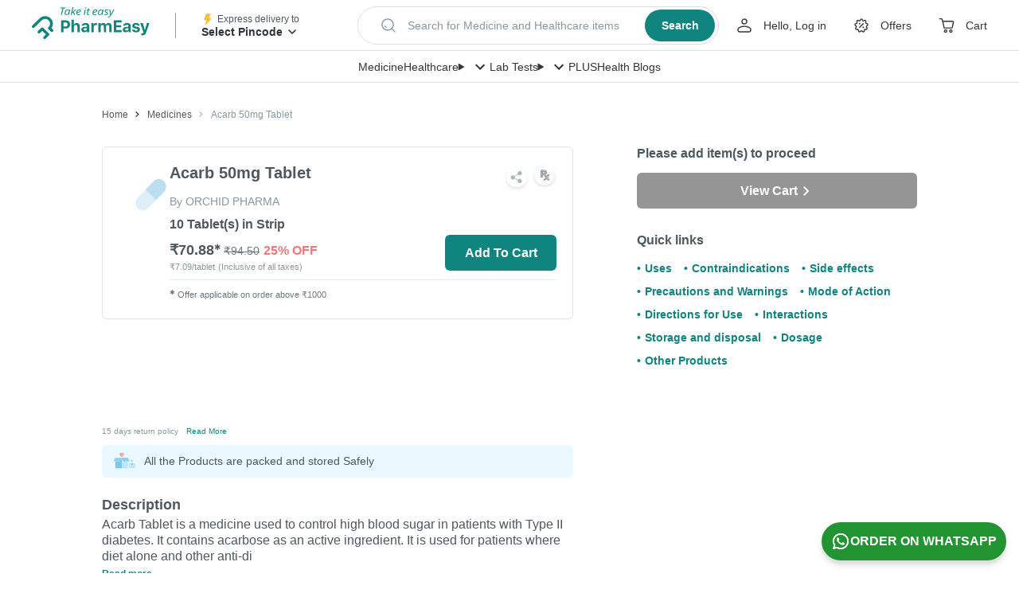

--- FILE ---
content_type: text/css
request_url: https://assets.pharmeasy.in/web-assets/_next/static/css/d4c06f11658500b2.css
body_size: 11964
content:
.PopupBox_popupText__3_eDG{padding:20px 30px;border-bottom:1px solid #dfe3e6;color:#8897a2;text-align:left}.PopupBox_btnContainer___ODMH{display:flex;flex-direction:row;justify-content:center}.PopupBox_popupBtn__KTTVb.PopupBox_popupBtn__KTTVb.PopupBox_popupBtn__KTTVb{padding:15px;display:inline-flex;flex:1 1;text-align:center;text-transform:uppercase;font-weight:700;border:none;border-left:1px solid #dfe3e6;border-radius:0}.PopupBox_popupBtn__KTTVb.PopupBox_popupBtn__KTTVb.PopupBox_popupBtn__KTTVb:first-child{border-left:none}.PopupBox_addBtn__EKH9o{color:#4f585e}.PopupBox_redBtn__jhcmI{color:#f76b6d}.PopupBox_blackBtn__oM1lx{color:#4f585e}.PopupBox_greenBtn__HV5IC{color:#10847e}.PopupBox_fullWidth__109c1{width:100%}.Tooltip_toolTipContainer__l8wYr{position:relative}.Tooltip_toolTip__aaJr5{position:absolute;left:0;top:0;border-radius:6px;box-shadow:0 3px 20px 0 rgba(0,0,0,.23);background-color:#fff;z-index:2051}.Tooltip_close__L_hQb{position:absolute;top:0;right:10px;font-size:20px;font-weight:400;color:#8897a2}.AccordionList_accordianListWrapper__Vm0R2{--aquaGreen-color:#10847e}.AccordionList_itemDescription__E_3DA{font-size:14px;color:#8897a2;margin-top:10px;padding:0 40px;line-height:1.5;color:#4f585e}@media (max-width:1023px){.AccordionList_itemDescription__E_3DA{padding:0 15px}}.AccordionList_listItem__ZBoOs{width:100%;margin-bottom:20px;padding:calc(1.8 * 10px) 0;border:1px solid #fff;border-radius:6px;box-shadow:1px -1px 10px 0 hsla(0,0%,77%,.5);letter-spacing:.1px;position:relative}@media (max-width:1023px){.AccordionList_listItem__ZBoOs{padding:10px 0}}.AccordionList_itemHeading__cVmUA{font-size:20px;font-weight:700;text-align:left;padding-left:40px;background:transparent;cursor:pointer;line-height:1.5;width:95%}@media (max-width:1023px){.AccordionList_itemHeading__cVmUA{padding-left:15px;font-size:16px;width:87%}}.AccordionList_accordionArrow___S1Dc{height:24px}.AccordionList_button__RV8RB.AccordionList_button__RV8RB{margin-top:20px;width:auto;justify-content:flex-start;padding:0 15px;background:transparent;color:var(--aquaGreen-color);border:1px solid var(--aquaGreen-color)}@media (max-width:1023px){.AccordionList_button__RV8RB.AccordionList_button__RV8RB{height:auto;flex:1 1;font-size:14px;padding:0 10px}}.AccordionList_button__RV8RB.AccordionList_button__RV8RB:hover{opacity:1;background-color:#10847e;transition:all .2s linear;color:#fff}.AccordionList_buttonTitle__ox5g2{margin-right:10px}@media (max-width:1023px){.AccordionList_buttonTitle__ox5g2{margin-right:5px;padding:7px 0}}.AccordionList_buttonLink__24_6l{display:contents}.AccordionList_buttonContainer__M4pvo{display:flex;justify-content:flex-start;align-items:center}.AccordionList_color__k_45N{color:var(--aquaGreen-color)}.AccordionList_open__0rVTC{transform:rotate(180deg)}.TextWithHTML_text__eUeal{line-height:1.5}@media (max-width:1023px){.TextWithHTML_text__eUeal{font-size:14px}}.TextWithHTML_text__eUeal a{color:#10847e}.TextWithHTML_text__eUeal b{font-weight:700}.TextWithHTML_button__WWXb0{margin-left:10px;font-weight:600;color:#10847e;display:inline-block}ul.List_list__N7hh9{margin-left:25px}@media (max-width:1023px){ul.List_list__N7hh9{margin-left:20px}}ul.List_list__N7hh9 .List_styleNone__Bg8Sn{list-style-type:none}ul.List_list__N7hh9 li:before{content:"\2022";color:#8897a2;font-weight:600;display:inline-block;width:20px;margin-left:calc(-1 * 20px);font-family:Arial,sans-serif}@media (max-width:1023px){ul.List_list__N7hh9 li:before{width:15px}}ul.List_list__N7hh9 li.List_discColorGreen__Sqliq:before{color:#3bb896}ul.List_list__N7hh9>li{margin-bottom:15px;line-height:1.5}ul.List_list__N7hh9>li:last-child{margin-bottom:0}.List_text__PrMMo{display:inline}.List_listFaq__IBmZr{list-style-type:none}.BannersSliderItem_bannerContainer__yhmG9.BannersSliderItem_bannerContainer__yhmG9.BannersSliderItem_bannerContainer__yhmG9{display:inline-block;max-height:300px;width:-moz-fit-content;width:fit-content;overflow:hidden;text-align:center}.BannersSliderItem_bannerContainer__yhmG9.BannersSliderItem_bannerContainer__yhmG9.BannersSliderItem_bannerContainer__yhmG9 img{max-width:100%;max-height:100%}@media (max-width:1023px){.BannersSliderItem_bannerContainer__yhmG9.BannersSliderItem_bannerContainer__yhmG9.BannersSliderItem_bannerContainer__yhmG9{width:100%}}.BannersSliderItem_bannerLoader__r0yp_{min-height:270px}@media (max-width:1023px){.BannersSliderItem_bannerLoader__r0yp_{min-height:110px;height:165px}}.Carousel_container__EX5xX{position:relative}.Carousel_customPagination__98Syf{transform:none!important;position:absolute;height:unset;z-index:2;display:flex;justify-content:center;bottom:15px;left:0;right:0}.Carousel_slide__AnooS.Carousel_slide__AnooS{width:auto;max-width:100%}.Carousel_nextArrow__APzGX,.Carousel_prevArrow__MqqcD{width:38px;position:absolute;top:calc(50% - 20px);display:flex;z-index:1;cursor:pointer}@media (max-width:1023px){.Carousel_nextArrow__APzGX,.Carousel_prevArrow__MqqcD{width:30px}}.Carousel_prevArrow__MqqcD{left:0;transform:rotate(180deg)}.Carousel_nextArrow__APzGX{right:0}.Carousel_activeBullet__2e1T0{opacity:1;background:#10847e}.BannersSlider_container__MRez_{max-width:1024px;min-height:190px}@media (max-width:1023px){.BannersSlider_container__MRez_{max-width:100%;min-height:120px}.BannersSlider_container__MRez_ .BannersSlider_activeBullet__PTLiY{opacity:1;background:#10847e}.BannersSlider_swiperSlide__v037m{height:165px}}.BannersSlider_productImage__PKCGM{max-width:100%;max-height:100%;-o-object-fit:contain;object-fit:contain}.BannersSlider_productImageContainer__TJ2TI{border:1px solid #dfe3e6;border-radius:6px;position:relative;height:270px;width:270px;overflow:hidden;display:flex;padding:15px}@media (max-width:1023px){.BannersSlider_productImageContainer__TJ2TI{height:230px;width:230px;padding:0}}.BannersSlider_productImageContainer__TJ2TI.BannersSlider_onlyImage__Yi52K{width:270px}@media (max-width:1023px){.BannersSlider_productImageContainer__TJ2TI.BannersSlider_onlyImage__Yi52K{width:230px}}.PEToast_snackbarWrapper__CXrR3{position:fixed;z-index:2052;inset-block-end:0;inset-inline:0;top:auto;bottom:120px;display:grid;justify-items:center;margin:0 16px}@media (min-width:1024px){.PEToast_snackbarWrapper__CXrR3{bottom:50px;margin:0}}.PEToast_snackbar__ttkw0{display:flex;justify-content:center;align-items:center;background-color:#333;color:#fff;width:100%;padding:15px 10px;border-radius:4px;--_travel-distance:0}@media (max-width:1023px){.PEToast_snackbar__ttkw0{animation:PEToast_fade-in__ZmVF4 .5s ease}}@media (min-width:1024px){.PEToast_snackbar__ttkw0{min-width:250px;max-width:500px;width:auto;will-change:transform;animation:PEToast_fade-in__ZmVF4 .5s ease,PEToast_slide-in__RUQfs .5s ease}}@keyframes PEToast_fade-in__ZmVF4{0%{opacity:0}}@keyframes PEToast_fade-out__qyzwi{to{opacity:0}}@keyframes PEToast_slide-in__RUQfs{0%{transform:translateY(50px)}}.PEToast_ctaText__3ezV_{color:#3bb896;font-weight:700;margin-top:5px;cursor:pointer}.PEToast_messageWrapper__kV_Bv{font-size:14px}.PEToast_icon__DBLtc{display:block;margin-right:12px;flex-shrink:0}.PEToast_icon__DBLtc.PEToast_success__zU9vA{color:#3ec29e}.PEToast_icon__DBLtc.PEToast_error__ysfgi{color:#ff7d7b}.PEToast_icon__DBLtc.PEToast_warning__ESErR{color:#fad961}.OfferCard_container__vKFeV{width:500px;height:191px;display:flex;flex-direction:column;text-decoration:none;border:1px solid #dfe3e6;border-radius:6px;margin-bottom:25px;box-shadow:0 2px 4px 0 rgba(0,0,0,.08)}.OfferCard_container__vKFeV:active,.OfferCard_container__vKFeV:hover,.OfferCard_container__vKFeV:link,.OfferCard_container__vKFeV:visited{text-decoration:none}@media (max-width:1023px){.OfferCard_container__vKFeV{width:100%;margin-bottom:15px}}.OfferCard_appliedCoupon__SFCFz{border:1px solid #3bb896}@media (max-width:1023px){.OfferCard_appliedCoupon__SFCFz{width:100%;margin-bottom:15px}}.OfferCard_content__GRUzh{display:flex;align-items:flex-start;flex:1 1;padding:15px 15px 20px}.OfferCard_lhs__jHKOq{flex:0 1;margin-right:20px}.OfferCard_expiredCard__ICNrS{filter:grayscale(1)}@media (max-width:1023px){.OfferCard_expiredCard__ICNrS{width:100%}}.OfferCard_offerDetails__iRaXO{background-color:#fff;width:75%}@media (max-width:1023px){.OfferCard_offerDetails__iRaXO{box-shadow:none}}.OfferCard_offerInnerContainer__OBLtY{text-align:left;flex:1 1}.OfferCard_offerTitle__DBLLi{color:#4f585e;margin-bottom:15px;font-weight:700}@media (max-width:1023px){.OfferCard_offerTitle__DBLLi{font-size:14px}}.OfferCard_discountDetails__D5mOk{font-size:14px;color:#4f585e;overflow:hidden;text-overflow:ellipsis;display:-webkit-box;-webkit-box-orient:vertical;-webkit-line-clamp:2;line-height:1.5;max-height:40px;height:40px}.OfferCard_expiresOn__QM2W5{font-size:12px;line-height:1.5}.OfferCard_footer__sCYTG{border-top:1px dashed #dfe3e6;padding:15px;display:flex;justify-content:space-between;align-items:center;position:relative}.OfferCard_footer__sCYTG:after,.OfferCard_footer__sCYTG:before{content:"";position:absolute;height:18px;width:9px;top:-11px;background:#fff;border:1px solid #dfe3e6}.OfferCard_footer__sCYTG:before{left:-1px;border-radius:0 80px 80px 0;border-left-color:#fff;box-shadow:inset -4px 0 5px -5px rgba(0,0,0,.2),-4px 0 0 0 #fff}.OfferCard_footer__sCYTG:after{right:-1px;border-radius:80px 0 0 80px;border-right-color:#fff;box-shadow:inset 4px 0 5px -5px rgba(0,0,0,.2),4px 0 0 0 #fff}.OfferCard_appliedCouponFooter__MOR4o{border-top:1px dashed #3bb896}.OfferCard_appliedCouponFooter__MOR4o:after,.OfferCard_appliedCouponFooter__MOR4o:before{border:1px solid #3bb896}.OfferCard_appliedCouponFooter__MOR4o:before{border-left-color:#fff;box-shadow:inset -4px 0 5px -5px rgba(0,0,0,.2),-4px 0 0 0 #fff}.OfferCard_appliedCouponFooter__MOR4o:after{border-right-color:#fff}.OfferCard_code__4ZM_U{font-size:14px}.OfferCard_bold__0xjGz{font-weight:700}.OfferCard_copy__NiNcM.OfferCard_copy__NiNcM{color:#10847e;font-weight:700}.OfferCard_arrow__V1bUD{color:#10847e}.OfferCard_expiredText__0Db9x{color:#f76b6d;font-weight:600;font-size:14px}@media (max-width:1023px){.OfferCard_expiredText__0Db9x{font-size:12px}}.OfferCard_logo__dRxKc{width:52px}.OfferCard_redText__CA3DM{color:#f76b6d;font-weight:700}.OfferCard_applySpan__E05ba{display:inline-flex}.OfferCard_modalContainer__us8m_{min-width:600px;font-size:14px;text-align:center;padding:25px}@media (max-width:1023px){.OfferCard_modalContainer__us8m_{min-width:250px;height:auto}}.OfferCard_modalHeading__EiMip{font-weight:700;font-size:16px;color:var(--faint-gray);padding:20px 0 10px}.OfferCard_modalMessage__Fuxbo{font-size:12px;color:#4f585e;margin-bottom:10px}.OfferCard_modalDescription__tvDO9{font-size:12px;color:#4f585e;padding-bottom:20px}.OfferCard_cartHeading__gCLGG{font-weight:700;font-size:16px;color:#10847e;padding-bottom:20px}.OfferCard_cartHeadingSuccess__FDY7O{font-weight:700;font-size:16px;color:#10847e;padding-top:15px}.OfferCard_backTxt__9s11E{font-size:14px;color:#4f585e;padding-top:20px}.OfferCard_successArrow__niq0q{vertical-align:middle}.OfferCard_loginOfferBanner__D1hU_{height:170px;width:100%}.OfferCard_useCoupon__drtpR{margin-top:25px}.OfferCard_useCoupon__drtpR .OfferCard_useCouponText__4uG09{margin-left:5px}.OfferCard_loginHeaderTitle__hq4Wr{margin-top:30px;margin-bottom:calc(-1 * 15px);padding:0 15px;font-weight:700;color:#4f585e}.Articles_container__nN_k_{margin-bottom:calc(10px * 6)}@media (max-width:1023px){.Articles_container__nN_k_{margin-bottom:30px;padding-left:15px;padding-top:15px;border-top:10px solid #f2f2f2}}.Articles_carouselContainer__XqdpZ{display:flex}.Articles_header__tevgZ{margin-bottom:25px;display:flex;justify-content:space-between;align-items:center}@media (max-width:1023px){.Articles_header__tevgZ{margin-bottom:15px}}.Articles_title__1FnPS{font-size:20px;font-weight:700;line-height:1.5;color:#4f585e}@media (max-width:1023px){.Articles_title__1FnPS{font-size:14px}}.Articles_seeAll__RJnCx.Articles_seeAll__RJnCx{color:#10847e;font-size:18px;font-weight:600}@media (max-width:1023px){.Articles_seeAll__RJnCx.Articles_seeAll__RJnCx{padding-right:15px;font-size:12px;font-weight:700}}.Articles_article__HTCB4{color:#4f585e}.Articles_articleImage__YdX68{max-height:229px;width:100%;max-width:100%;border-radius:6px}@media (max-width:1023px){.Articles_articleImage__YdX68{width:100%;max-height:113px}}.Articles_articleTitle__mssxU{font-weight:600;margin-top:15px;white-space:nowrap;overflow:hidden;text-overflow:ellipsis}.Articles_articleMwebTitle__CFa3_{margin-top:10px;text-overflow:ellipsis}.Articles_articleDescription__SyD87,.Articles_articleMwebTitle__CFa3_{font-size:14px;overflow:hidden;-webkit-line-clamp:2;display:-webkit-box;-webkit-box-orient:vertical}.Articles_articleDescription__SyD87{text-align:left;line-height:1.5;height:calc(1.5 * 14px * 2);margin:10px 0 5px}.Articles_readMore__E9t3a.Articles_readMore__E9t3a{color:#10847e;font-size:14px;font-weight:600;display:flex;align-items:center;cursor:pointer}.Articles_listItem__2O5qj.Articles_listItem__2O5qj{scroll-snap-align:start;min-width:200px;width:200px}.Articles_articlesList__FHrtN{margin-left:-16px}.SEOLinks_mainWrap__B0ZK8{display:flex;margin:56px auto 0;flex-direction:column;padding:0 16px}@media (min-width:1024px){.SEOLinks_mainWrap__B0ZK8{max-width:1440px;padding:0 40px}}.SEOLinks_linkMainWrap__BO_Oe{display:flex;margin-bottom:24px;font-size:14px;color:#30363c;flex-wrap:wrap}.SEOLinks_linkTitle__4_6mC{margin-right:8px;font-weight:600}.SEOLinks_textDivider__IRxuD{padding:0 8px;height:24px}.SEOLinks_linkWrap__wXopv{display:flex;align-items:center}.SEOLinks_link__BRtxr{line-height:20px;font-size:14px}.SEOLinks_link__BRtxr span{text-overflow:ellipsis;overflow:hidden;max-width:200px;white-space:nowrap;display:inline-block}.SEOLinks_link__BRtxr:hover{color:#10847e}.CustomCarousel_wrapper__V4Vj4{position:relative;min-width:0}.CustomCarousel_navigationWrapper__6kcjB{position:absolute;z-index:2;right:0;bottom:calc(100% + 20px);display:flex;align-items:center}.CustomCarousel_navigation__jg5Z7{height:40px;width:40px;display:flex;justify-content:center;align-items:center;transition:all .3s;color:#4f585e;border-radius:6px;opacity:1;cursor:pointer}.CustomCarousel_navigation__jg5Z7:hover{background:#fff;box-shadow:0 3px 8px rgba(0,0,0,.1)}.CustomCarousel_disabled__GkOx2.CustomCarousel_disabled__GkOx2{opacity:.5;cursor:default}.CustomCarousel_disabled__GkOx2.CustomCarousel_disabled__GkOx2 svg{pointer-events:none}.CustomCarousel_marginLeft__YsPer{margin-left:30px}.CustomCarousel_next__F_4Oq{margin-left:15px;transform:rotateY(180deg)}.SafetyCallout_safetyCarouselMainContainer__2j5EK{-webkit-user-select:none;-moz-user-select:none;user-select:none;display:flex;flex-direction:column;background:#fff;padding:0;margin-bottom:calc(10px * 6);width:100%}@media (max-width:1023px){.SafetyCallout_safetyCarouselMainContainer__2j5EK{margin-bottom:0}}.SafetyCallout_safetyCarouselMainContainer__2j5EK .SafetyCallout_swiperContainer__yqsWc{width:100%;z-index:0}@media (max-width:1023px){.SafetyCallout_safetyCarouselMainContainer__2j5EK .SafetyCallout_swiperContainer__yqsWc{padding:0 15px 10px}}.SafetyCallout_safetyCarouselMainContainer__2j5EK .SafetyCallout_image__Xwynj{width:161px;min-height:120px;display:inline-block}@media (max-width:1023px){.SafetyCallout_safetyCarouselMainContainer__2j5EK .SafetyCallout_image__Xwynj{width:70px;height:70px;min-height:70px}}.SafetyCallout_safetyCarouselMainContainer__2j5EK .SafetyCallout_mainImage__Z7CwN{width:353px;display:inline-block}@media (max-width:1023px){.SafetyCallout_safetyCarouselMainContainer__2j5EK .SafetyCallout_mainImage__Z7CwN{width:140px}}.SafetyCallout_safetyCarouselMainContainer__2j5EK .SafetyCallout_navigation__wMM3d{position:absolute;top:calc(50% - 30px);z-index:0;background:#fff;box-shadow:0 3px 8px rgba(0,0,0,.1)}.SafetyCallout_img__vK3ph{max-width:100%}@media (max-width:1023px){.SafetyCallout_carouselSlide__7qyqY{margin-left:15px}}.SafetyCallout_subTextContainer__6rcjm{padding:5px 10px;background:#e9f9ff;border-radius:4px;display:flex;margin:15px;align-items:center;justify-content:space-between}.SafetyCallout_subText__1iwj8{font-size:10px;line-height:1.5;color:#4f585e}.SafetyCallout_checkedIcon__uwd3Y{margin-right:10px;line-height:1;display:flex}.SafetyCallout_container__pz6x3{border-radius:6px;padding:10px;display:flex;background-color:#e9f9ff}.SafetyCallout_imageContainer__yS3Ff{display:flex;margin-right:10px;align-items:flex-start}.SafetyCallout_title__dFN2O{font-size:14px;color:#4f585e;line-height:1.5}@media (max-width:1023px){.SafetyCallout_title__dFN2O{font-size:12px}}.SafetyCallout_subTitle__9YGNW{color:#32c5ff;font-size:12px;font-weight:700;line-height:1.5}@media (max-width:1023px){.SafetyCallout_subTitle__9YGNW{font-size:10px}}.SafetyCallout_subTitle__9YGNW:active,.SafetyCallout_subTitle__9YGNW:hover,.SafetyCallout_subTitle__9YGNW:link,.SafetyCallout_subTitle__9YGNW:visited{color:#32c5ff}.SafetyCallout_textContainer__ESGnj{display:flex;flex-direction:column;justify-content:center}.SafetyCallout_next__FpJnj{right:-10px}.SafetyCallout_prev__7xuHn{left:-10px}.SafetyCallout_disabled__2RXhm{display:none}.SafetyCallout_navigationWrapper__s0vDe{top:50%;left:0;transform:translateZ(0);z-index:1}@media (min-width:1366px){.SafetyCallout_showHomeNav__uHTCj{display:none}}.SafetyCallout_arrowContainer__Wp49w{color:#32c5ff}.SafetyCallout_subTitleContainer__0XMys{display:flex}.AppInstallInfoWidget_appInstallInfoWidgetContainer__8RlBD{width:100vw;height:332px;background-color:#ebf7f4;padding:24px 16px}.AppInstallInfoWidget_downloadInfoText__sOtRl{font-size:18px;font-weight:700;color:#212121;margin-bottom:12px}.AppInstallInfoWidget_starRatings__gXDzI{display:flex;padding-bottom:8px}.AppInstallInfoWidget_star__wMuOp{margin-right:4px;display:flex;align-items:center}.AppInstallInfoWidget_downloadStarText__5b7iM{margin-left:5px;color:#51585e}.AppInstallInfoWidget_offerText__6zk_t{padding:14px 20px;border-radius:8px;background:linear-gradient(91.07deg,#d3f7ed -2.39%,rgba(199,250,237,.8) 101.69%);color:#10847e;font-weight:600;font-size:14px;text-align:center;margin-top:20px;margin-bottom:20px;line-height:20px}.AppInstallInfoWidget_circleList__adqkD{display:flex;align-items:center;margin-top:12px}.AppInstallInfoWidget_listText__ZeCot{margin-left:12px;font-size:14px;font-weight:400;color:#212121}.AppInstallInfoWidget_downloadLink__VLs4F{background:#10847e;color:#fff;width:100%;height:40px;border-radius:6px;display:flex;justify-content:center;align-items:center;align-self:flex-start;justify-self:flex-start;font-weight:700;cursor:pointer;-webkit-user-select:none;-moz-user-select:none;user-select:none;flex-shrink:0}.ListWidget_listWidgetWrapper__F6bWN{width:100%;margin:0 auto;position:relative;text-align:center}.ListWidget_listWidgetWrapper__F6bWN .ListWidget_innerWrapper__oEEPh{display:flex;overflow-x:scroll;scroll-snap-type:x mandatory;scroll-behavior:smooth;-webkit-overflow-scrolling:touch;-ms-overflow-style:none;scrollbar-width:none;grid-gap:20px;scroll-padding:0 5px}@media (min-width:1024px){.ListWidget_listWidgetWrapper__F6bWN .ListWidget_innerWrapper__oEEPh{scroll-padding:0 10px;overflow:hidden}}.ListWidget_listWidgetWrapper__F6bWN .ListWidget_innerWrapper__oEEPh::-webkit-scrollbar{display:none}.ListWidget_listWidgetWrapper__F6bWN .ListWidget_innerWrapper__oEEPh>:first-child{margin-left:8px}.ListWidget_listWidgetWrapper__F6bWN .ListWidget_childWrapper__4tvxz{scroll-snap-align:start;flex-shrink:0;width:100%;max-width:200px;transform-origin:center center;transition:transform .5s;position:relative}.ListWidget_listWidgetWrapper__F6bWN .ListWidget_nextIcon__896Bh,.ListWidget_listWidgetWrapper__F6bWN .ListWidget_prevIcon__W7yob{cursor:pointer;position:absolute;top:80px;transform:translateY(-50%);z-index:2;height:40px;width:40px;border:0;background-color:transparent;display:none}@media (min-width:1024px){.ListWidget_listWidgetWrapper__F6bWN .ListWidget_nextIcon__896Bh,.ListWidget_listWidgetWrapper__F6bWN .ListWidget_prevIcon__W7yob{display:flex}}.ListWidget_listWidgetWrapper__F6bWN .ListWidget_prevIcon__W7yob{left:0;transform:translateY(-50%) rotate(180deg)}.ListWidget_listWidgetWrapper__F6bWN .ListWidget_nextIcon__896Bh{right:0}.ListWidget_listWidgetWrapper__F6bWN .ListWidget_listItem__qUiyX{list-style:none}.LanguageSelector_languageOption__CYyTt{display:flex;padding:6px 12px;justify-content:center;align-items:center;grid-gap:4px;color:#3b7aef;font-size:12px;font-weight:600;line-height:16px;border-radius:33px;border:1px solid #b4c0d3}.LanguageSelector_languageOption__CYyTt:hover{color:#3b7aef}.LanguageSelector_text__xz7D_{margin-left:4px}.QuantitySelector_quantitySelectorContainer___kAMV{min-width:140px}@media (max-width:1023px){.QuantitySelector_quantitySelectorContainer___kAMV{min-width:120px}}.QuantitySelector_mobileQuantityButton__e8K0k{border:1px solid #8897a2;padding:10px;font-size:16px;border-radius:6px;font-weight:700;position:relative;min-width:90px;display:flex;flex-direction:row;align-items:center;justify-content:space-between}.QuantitySelector_arrow__SWdjC{width:16px;height:16px;margin-left:5px;color:#8897a2}.QuantitySelector_smallQtySelector__KDEWT{min-width:90px;max-width:102px;position:relative}.QuantitySelector_qtySelector__jmth5{background-color:#fff}.QuantitySelector_qtySelectorOption__Yr79S{display:flex;align-items:center}.QuantitySelector_selectedOption__jALRk{font-weight:700}.QuantitySelector_maxQtyLabel__D5Fod{font-weight:400;font-size:12px;color:#8897a2;margin-left:15px}.QuantitySelector_quantityList__Wjd4y .css-4fk1x4{display:none}.QuantitySelector_modalBox__egl4A.QuantitySelector_modalBox__egl4A{width:50%;border-radius:6px}@media (max-width:1023px){.QuantitySelector_modalBox__egl4A.QuantitySelector_modalBox__egl4A{border:none;top:-25%}}.QuantitySelector_menuPropsZIndexModal__3R8do.QuantitySelector_menuPropsZIndexModal__3R8do{z-index:2050}.QuantitySelector_roundedBorder__QZotz.QuantitySelector_roundedBorder__QZotz{font-family:Inter,sans-serif;max-height:345px}@media (max-width:1023px){.QuantitySelector_roundedBorder__QZotz.QuantitySelector_roundedBorder__QZotz{border-radius:6px;border-top-left-radius:0;border-top-right-radius:0;max-height:280px;top:27.5%!important}.QuantitySelector_listPaddingTop__1NryS{padding-top:0}}.QuantitySelector_selectBox__OW3gW.QuantitySelector_selectBox__OW3gW{height:100%;font-weight:700}.QuantitySelector_selectBox__OW3gW.QuantitySelector_selectBox__OW3gW:focus{padding:0 25px 0 10px}.QuantitySelector_maxHeightDropDown__qMJVO.QuantitySelector_maxHeightDropDown__qMJVO{max-height:232px}@media (max-width:1023px){.QuantitySelector_menuItemsRoot__yZ_94.QuantitySelector_menuItemsRoot__yZ_94:first-child{border-top:1px solid #4f585e}}.QuantitySelector_modalHeader__ADWcQ{font-size:16px;font-weight:700;background-color:#fff;padding:15px;border-bottom:1px solid #000}.QuantitySelector_closeButton__z8Wxp{float:right;font-size:20px;color:rgba(0,0,0,.2);text-shadow:0 1px 0 #fff}.QuantitySelector_modalBody__S7U1W{padding:0}@media (max-width:1023px){.QuantitySelector_formContainer__PP6_g{z-index:2050}}@media (min-width:1024px){.QuantitySelector_addToCartBtn__3GSvB.QuantitySelector_addToCartBtn__3GSvB{display:none}}.QuantitySelector_selectContainer__KGT3p.QuantitySelector_selectContainer__KGT3p.QuantitySelector_selectContainer__KGT3p{font-weight:700;display:flex;align-items:center;justify-content:flex-start}.QuantitySelector_selectStyle__9viZn.QuantitySelector_selectStyle__9viZn{height:100%;color:#4f585e}.QuantitySelector_nativeInput__CWLjR{display:none}.QuantitySelector_extraSmallButton__db_ov.QuantitySelector_extraSmallButton__db_ov{min-width:80px}.Toast_container__2Q4r5.Toast_container__2Q4r5{padding-bottom:16px;z-index:2052}@media (max-width:1023px){.Toast_container__2Q4r5.Toast_container__2Q4r5{bottom:auto;top:56px;padding:0}}.Toast_toast__8RS3b.Toast_toast__8RS3b.Toast_toast__8RS3b{background-color:#3e415b}.Toast_iconWrap__L6M_P{display:flex;align-items:center}.Toast_ctaText__X9VDy{color:#3bb896;font-weight:700;text-align:right;margin-top:10px}.Toast_messageWrapper__nKpN0{max-width:250px}@media (max-width:1023px){.Toast_messageWrapper__nKpN0{max-width:100%}}.Toast_icon__i8I9w{display:block;margin-right:12px}.Toast_icon__i8I9w.Toast_success__im8lO{color:#3ec29e}.Toast_icon__i8I9w.Toast_error__WL9J4{color:#ff7d7b}.Toast_icon__i8I9w.Toast_warning__tbD2N{color:#fad961}.CartStatusTile_container__1D75Z{border-radius:6px;background-color:#fff}@media (max-width:1023px){.CartStatusTile_container__1D75Z{position:fixed;width:100%;bottom:0;left:0;border:0;z-index:5;border-top:1px solid #dfe3e6;border-radius:0;background:#fff;display:flex;padding:15px;justify-content:space-between}}.CartStatusTile_desktopMessage__OYnCG{font-weight:600;line-height:normal}@media (max-width:1023px){.CartStatusTile_desktopMessage__OYnCG{display:none}}.CartStatusTile_button__8kyTw{margin-top:15px}.CartStatusTile_button__8kyTw:hover{opacity:1!important;background-color:#0d4f44;transition:all .2s linear}@media (max-width:1023px){.CartStatusTile_button__8kyTw{margin:0;flex:1 1}.CartStatusTile_cartCount__q5ukx{width:24px;height:24px;font-size:14px;border-radius:50%;font-weight:600;color:#fff;margin-left:10px;background:#f76b6d;display:flex;align-items:center;justify-content:center;position:absolute;top:0;left:5px}}.CartStatusTile_totalPrice__9pySn{font-weight:700;font-size:14px;margin-top:5px}.CartStatusTile_cartWord__ZLl31{text-transform:capitalize}@media (max-width:1023px){.CartStatusTile_cartWord__ZLl31{text-transform:none}.CartStatusTile_cartCountContainer__Liwbj{align-items:center;display:flex;color:#10847e;height:100%;position:relative}.CartStatusTile_cartCountContainer__Liwbj img{width:30px}}.CartStatusTile_mobileCartContainer__W_HHB{display:none}@media (max-width:1023px){.CartStatusTile_mobileCartContainer__W_HHB{display:block;margin-right:15px}.CartStatusTile_hideMobile__w_Qpe{display:none}}.CartStatusTile_recoStyle__iitkK{position:sticky}.AppInstallWidgetUI_appInstallWidgetContainer__6I__h{width:100vw;height:60px;background:linear-gradient(103.48deg,#d9feff 14.02%,#cfe5ff 102.79%);box-shadow:inset 0 -1px 0 rgba(16,132,126,.2);display:flex;align-items:center;padding:12px 16px;position:sticky;top:0;z-index:201;justify-content:space-between}.AppInstallWidgetUI_appInstallContentWrapper__uGXVf{display:flex;align-items:center}.AppInstallWidgetUI_frame__gty0R{display:flex;margin-left:12px;align-items:center;min-width:185px;height:40px}.AppInstallWidgetUI_appInstallBtn__55rr7{background-color:#10847e;margin-left:auto;padding:4px 8px;font-size:14px;font-weight:600;color:#fff;display:flex;justify-content:center;align-items:center;border-radius:4px;line-height:24px}.AppInstallWidgetUI_frameContentText__agCh0{font-weight:600;font-size:14px;line-height:24px;color:#30363c}.AppInstallWidgetUI_downloadText__RmC12{font-weight:400;font-size:12px;margin-left:5px;line-height:16px;color:#4f585e}.AppInstallWidgetUI_logoImageIcon__Luqp1{margin-right:8px;height:36px;width:36px}.AppInstallWidgetUI_iconButton__DOevh{padding:8px 4px;width:20px;height:32px}.AppInstallWidgetUI_downloadTextWrapper__nYn3w{display:flex;align-items:center}.style_drawerContainer__ME7B7 .style_innerWrapper__nWCNt{background:#fff;width:100%;max-height:90%;overflow:auto;position:fixed;overscroll-behavior:contain}@media (min-width:1024px){.style_drawerContainer__ME7B7 .style_innerWrapper__nWCNt{height:100%;max-width:440px;max-height:100%}}.style_drawerContainer__ME7B7 .style_innerWrapper__nWCNt.style_bottom__51hOb,.style_drawerContainer__ME7B7 .style_innerWrapper__nWCNt.style_left__Fj8fP,.style_drawerContainer__ME7B7 .style_innerWrapper__nWCNt.style_right__mur2Q,.style_drawerContainer__ME7B7 .style_innerWrapper__nWCNt.style_top__uSkna{transition:transform .5s ease}.style_drawerContainer__ME7B7 .style_innerWrapper__nWCNt.style_left__Fj8fP{top:0;left:0;transform:translateX(-100%)}.style_drawerContainer__ME7B7 .style_innerWrapper__nWCNt.style_right__mur2Q{top:0;right:0;transform:translateX(100%)}.style_drawerContainer__ME7B7 .style_innerWrapper__nWCNt.style_bottom__51hOb{bottom:0;left:0;transform:translateY(100%)}.style_drawerContainer__ME7B7 .style_innerWrapper__nWCNt.style_top__uSkna{top:0;transform:translateY(-100%)}.style_drawerContainer__ME7B7 .style_innerWrapper__nWCNt.style_fullHeight__Ss8eB{height:100%;max-height:100%}.style_drawerContainer__ME7B7.style_open__m_B4B .style_left__Fj8fP,.style_drawerContainer__ME7B7.style_open__m_B4B .style_right__mur2Q{transform:translateX(0)}.style_drawerContainer__ME7B7.style_open__m_B4B .style_bottom__51hOb,.style_drawerContainer__ME7B7.style_open__m_B4B .style_top__uSkna{transform:translateY(0)}.style_drawerContainer__ME7B7.style_open__m_B4B .style_center__UvUd1{height:auto;margin:auto;top:50%;left:50%;transform:translate(-50%,-50%)}.style_drawerContainer__ME7B7 .style_openInnerWrapper__WZ9hn{box-shadow:0 0 15px rgba(0,0,0,.5)}.style_drawerContainer__ME7B7 .style_backdrop__iRK9s{visibility:hidden;opacity:0;background:rgba(0,0,0,.5);transition:opacity .3s ease,visibility .3s ease;width:100%;height:100%;top:0;left:0;position:fixed;pointer-events:none}.style_drawerContainer__ME7B7.style_open__m_B4B .style_backdrop__iRK9s{visibility:visible;opacity:1;pointer-events:auto}.style_drawerContainer__ME7B7 .style_header__p0YqL{display:flex;align-items:center;justify-content:space-between;border-bottom:1px solid #e6ebf4;padding:15px;font-weight:700}@media (min-width:1024px){.style_drawerContainer__ME7B7 .style_header__p0YqL{line-height:1.5}}.style_drawerContainer__ME7B7 .style_content__Du9kS{padding:10px}.style_crossIcon__cjBJj{cursor:pointer;height:24px;width:24px}.style_drawerContainer__ME7B7 .style_innerWrapper__nWCNt.style_drawerWithoutTransition__b9Ia8{transition:none}.style_legend__IjAfy{position:absolute;height:30px;top:-46px;left:50%;width:100%;margin-left:-16px}.style_hideOverflow__7NOu_.style_innerWrapper__nWCNt{overflow:unset}.style_medicineUnitContainer__sXgO_{display:flex;width:100%;flex-direction:column;margin-bottom:0}.style_medicineUnitContainer__sXgO_ img{font-size:8px}.style_medicineUnitWrapper__CEX6h{background-color:#fff;color:#4f585e;display:flex;width:100%;border:0;border-radius:0;min-height:0;padding:0 15px}.style_medicineUnitWrapper__CEX6h:active,.style_medicineUnitWrapper__CEX6h:focus,.style_medicineUnitWrapper__CEX6h:hover{color:#4f585e}.style_defaultWrapper__WVWjR{display:flex;border-bottom:1px solid #dfe3e6;padding:15px}.style_medicineImgDefault__AJrhZ{height:100px;width:100px;text-align:center}.style_medicineImgDefault__AJrhZ img{margin:0 auto;max-height:80px;max-width:80px;vertical-align:middle}.style_productImage__UroDh{-o-object-fit:contain;object-fit:contain}.style_infoContainer__RRgMk{display:flex;justify-content:space-between;width:100%}.style_medicineUnitContentWrapper__W2xQX{flex:1 1;position:relative;width:100%}.style_nameAndDeleteIconWrapper__K5Nlc{display:flex;font-size:16px;font-weight:700;justify-content:space-between;margin-bottom:0}.style_nameLogoContainer__HM_GY{display:flex;justify-content:space-between;width:100%}.style_medicineName__E5j5_{-webkit-box-orient:vertical;display:-webkit-box;-webkit-line-clamp:2;margin-bottom:5px;overflow:hidden;text-overflow:ellipsis;font-weight:600;font-size:14px;line-height:20px}.style_iconContainer__M7Pjw{display:flex}.style_newRxRequiredTag__evf09{display:block;margin-left:5px;position:relative}.style_removeFromCartContainer__GXJup{align-items:center;display:flex}.style_measurementUnit__Gdxdt{font-weight:400;font-size:12px;line-height:20px;color:#4f585e}.style_productWarningAndCta__zFxvv{align-items:center}@media (max-width:1023px){.style_productWarningAndCta__zFxvv{align-items:flex-start;flex-direction:column}}.style_ctaInformation__FDVMa{align-items:center;display:flex;justify-content:space-between;position:relative;margin-top:15px}.style_productWarningAndCtaWithTotal__TttGx{display:block}.style_productWarningAndCtaWithTotal__TttGx .style_ctaInformation__FDVMa{width:100%}.style_displayBlockOrFlex__12LgD{display:flex;align-items:flex-end;justify-content:space-between}.style_displayBlock__AYe8J{display:block}.style_warningPriceInfo__7ahhi{width:100%}.style_priceContainer__IFn8K{font-size:16px;font-weight:600;margin-top:5px;display:flex;flex-flow:column}.style_unitDiscountWrapper__UO4Vq{display:flex}.style_ourPrice__xQXJv{font-size:20px;font-weight:700;margin-right:5px}@media (max-width:1023px){.style_ourPrice__xQXJv{font-size:16px}}.style_priceDiscountWrapper__1HEYR{align-items:flex-end;display:inline-flex}.style_originalMrp__KbGJd{color:#8897a2;display:inline-block;font-size:12px;font-weight:400;margin-bottom:5px}.style_striked__zXpZa{text-decoration:line-through}.style_discountPrice__gNV0a{background:#f98b8d;border-radius:2px;color:#fff;font-size:10px;font-weight:700;margin-left:5px;min-width:50px;padding:2px 5px;text-align:left}.style_inclusiveText__I1uvK{color:#8897a2;font-size:10px;font-weight:400}.style_marginTop__4Y_LH{margin-top:15px}.style_ctaWithSafety__NINCy{justify-content:flex-start}.style_addToCartButton__EZ9hc{max-width:200px;min-width:100px;display:flex;justify-content:flex-end}.style_addToCartButton__EZ9hc button{background:#fff;color:#10847e;border:1px solid #10847e}.style_atcWithSafety__ZnchJ{flex:initial;margin-right:15px}.style_withoutMargin__4BYdK{margin-right:0;min-width:auto}.style_greenMedicineType__yUtRd,.style_redMedicineType__4UeKY,.style_yellowMedicineType__YiSyv{font-size:16px;font-weight:600;margin-top:4px;position:relative}.style_yellowMedicineType__YiSyv{color:#dc8a05}.style_greenMedicineType__yUtRd{background-color:#10847e;display:inline-block;padding:5px 15px 5px 10px;color:#fff}.style_greenMedicineType__yUtRd:after{content:"";position:absolute;top:0;right:0;display:inline-block;border-color:transparent #fff;border-style:solid;border-width:11px 7px 12px 0}.style_redMedicineType__4UeKY{color:#e60d1f}.style_defaultMedicineType__JDcsN{color:#4f585e}.style_searchBrandOption__Ln7Me{display:flex;align-items:center;font-size:14px;font-weight:600;color:#10847e;margin-top:15px}.style_widgetMainWrap__LZ83Y{width:100%;height:100%;background-color:#fff;padding:15px 0 0;position:relative}.style_widgetCategoryMain__htPGF{margin-top:15px;height:80%;overflow-y:auto}.style_widgetMainHeading__jBxma{padding-left:56px;height:28px;align-items:center;display:flex}.style_widgetMainHeading__jBxma:before{content:"";background:url(https://assets.pharmeasy.in/web-assets/images/recoTop.svg) no-repeat;position:absolute;height:28px;width:30px;left:15px}.style_widgetMainHeading__jBxma .style_heading__pDBGj{font-weight:700;font-size:14px;line-height:22px;color:#4f585e}.style_widgetMainHeading__jBxma .style_subHeading__IP_dl{font-weight:600;font-size:12px;line-height:18px;color:#8897a2}.style_addBorderRadius__hTH8X.style_addBorderRadius__hTH8X{height:80%;overflow:hidden}.style_loading__kDq3P{display:flex;align-items:center;justify-content:center;height:100%}.style_loading__kDq3P svg{color:#10847e}.style_errorInfoContainer___e0G3.style_errorInfoContainer___e0G3{bottom:20px;top:unset}.style_errorInfoContainer___e0G3.style_errorInfoContainer___e0G3>div{font-size:14px}.PriorityDeliveryTag_priorityEdd__vxJ_1{background-image:url(https://assets.pharmeasy.in/web-assets/_next/icons/priorityDeliveryIcon.svg);background-repeat:no-repeat;background-size:100% 100%;padding:5px 10px 5px 20px;font-size:14px;font-weight:700;font-style:italic;color:#fff;margin-right:5px;position:relative;overflow:hidden;flex-shrink:0}@media (max-width:1023px){.PriorityDeliveryTag_priorityEdd__vxJ_1{font-size:12px}}.PriorityDeliveryTag_priorityEdd__vxJ_1:after{content:"";top:0;transform:translateX(100%);width:100%;height:100%;position:absolute;z-index:1;animation:PriorityDeliveryTag_shine__MQtWO 2s 3;opacity:.6;background:linear-gradient(90deg,hsla(0,0%,100%,0) 0,hsla(0,0%,100%,.8) 50%,rgba(128,186,232,0) 99%,rgba(125,185,232,0))}@keyframes PriorityDeliveryTag_shine__MQtWO{0%{transform:translateX(-100%)}to{transform:translateX(100%)}}.styles_tooltip__lX27n{position:relative;display:inline-block}.styles_tooltiptextCommon__wENX2{visibility:hidden;width:258px;background-color:#fff;color:#30363c;text-align:center;border-radius:6px;padding:5px 0;position:absolute;z-index:3;border:1px solid #dde4f1;margin:10px 0}.styles_tooltip__lX27n .styles_tooltiptextTop__G0EOH{top:100%;left:50%;margin-left:-100px}.styles_tooltip__lX27n:hover .styles_tooltiptextTop__G0EOH{visibility:visible;padding:20px 14px 16px}.styles_tooltip__lX27n .styles_tooltiptextBottom__vNh_6{bottom:100%;left:50%;margin-left:-100px}.styles_tooltip__lX27n:hover .styles_triangleBottom__s3EWl{width:13px;height:28px;position:absolute;border:1px solid #dde4f1;transform:rotate(-46deg);background:#fff;z-index:2;margin:0 0 0 8px}.styles_tooltip__lX27n:hover .styles_triangleTop__i_dCk{width:26px;height:19px;position:absolute;border:1px solid #dde4f1;transform:rotate(44deg);z-index:3;background:#fff;margin-top:-17px}.styles_tooltip__lX27n:hover .styles_tip__7Ey4_{position:absolute;left:-40%;margin-left:2px;width:25px;height:8px;overflow:hidden}.styles_tooltipTop__tKjIN{bottom:21px}.styles_tooltip__lX27n:hover .styles_tipBottom__ffYjO{position:absolute;left:49%;margin-left:-5px;width:25px;height:8px;overflow:hidden;z-index:3}.styles_tooltipBottom__uC_TE{top:21px}.styles_tooltip__lX27n:hover .styles_tooltiptextBottom__vNh_6{visibility:visible;padding:20px}.styles_toolTipHeading__w549W{display:flex;justify-content:space-between;font-weight:600;line-height:22px;font-size:12px;margin:0 0 8px;font-weight:400}.styles_toolTipText__Wlgz4{color:#8897a2;text-align:left;line-height:18px;font-size:12px;font-weight:400;margin:0 0 8px}.styles_toolTipText__Wlgz4:last-child{margin:0}.styles_descriptionIcon__W9B4N{margin:0 0 0 12px}.Radio_container__41YU5{margin:16px 0 32px;position:relative}.Radio_title__fpNWG{font-weight:400;font-size:12px;line-height:16px;color:#8897a2}.Radio_inputBox__xAAqP{border:1px solid #8897a2;border-radius:8px;padding:14px 16px;width:100%;font-size:14px;color:#30363c}.Radio_inputBox__xAAqP:-moz-read-only{background-color:#e6ebf4}.Radio_inputBox__xAAqP:read-only{background-color:#e6ebf4}.Radio_optionsContainer__e_J3h{margin-top:8px;display:flex;justify-content:flex-start;grid-gap:16px;flex-wrap:wrap}.Radio_errorMessage__ijDGG{color:#cc4c4e;margin:8px 0 0;font-size:12px;line-height:16px}.Radio_label__ycbI_{display:block;line-height:32px}.Radio_label__ycbI_:hover{cursor:pointer}.Radio_label__ycbI_ .Radio_input__EZUae{display:none}.Radio_label__ycbI_ .Radio_span__wxUTl{height:32px;padding:8px 12px;border:1px solid #d7dfe5;border-radius:100px;font-weight:400;font-size:12px;line-height:20px}@media (min-width:1024px){.Radio_label__ycbI_ .Radio_span__wxUTl{font-weight:400}}.Radio_input__EZUae:checked+.Radio_span__wxUTl{background:#f2fff8;border-color:#10847e;color:#10847e}.style_content__acqFz.style_content__acqFz.style_content__acqFz{padding:0}.style_offersCard__Lz2qf.style_offersCard__Lz2qf.style_offersCard__Lz2qf{width:100%;height:100%}.style_header__ySIyA.style_header__ySIyA{border:0}.style_innerWrapper__rXkw2.style_innerWrapper__rXkw2{border-radius:12px 12px 0 0}@media (min-width:1024px){.style_innerWrapper__rXkw2.style_innerWrapper__rXkw2{width:480px;max-width:480px;border-radius:0}}.style_headingContainer__2vhf_{position:sticky;top:0;z-index:1}.style_titleContainer__dbpNM{display:flex;align-items:center;justify-content:space-between;padding:16px;font-weight:600;font-size:16px;line-height:24px;color:#30363c;background:#fff;box-shadow:0 1px 2px rgba(33,33,33,.06),0 2px 1px rgba(33,33,33,.04),0 1px 5px rgba(33,33,33,.08)}.style_close__e4iAk{display:flex}.style_GCDImageHeader__dd24y{display:flex;align-items:center}.style_GCDImage__G1XU4{display:flex;margin-right:12px}.style_offerContainer__rTBnl{width:auto;margin:16px;height:auto}@media (min-width:1024px){.style_offerContainer__rTBnl{margin:16px 24px}}.style_containerGCD__Y0WHk{margin:16px 20px}@media (min-width:1024px){.style_containerGCD__Y0WHk{margin:20px 24px}}.style_mainContainerGCD__o7KgI{padding:24px 24px 0}.style_containerGCDMain__X7GiT{border:1px solid #81dcba;border-radius:8px;background:linear-gradient(130.12deg,rgba(14,247,135,.08) 9.03%,rgba(62,175,238,.08) 99.54%)}.style_rightbox__WdYAw{height:100%}.style_rbcontainer___hGFZ{margin:auto;display:block;position:relative}.style_rbcontainer___hGFZ ul.style_rb__VnHm5{padding:0}.style_rbcontainer___hGFZ ul.style_rb__VnHm5 li{list-style:none;margin:auto;height:47px;padding:5px 0 0 20px;position:relative}@media (min-width:1024px){.style_rbcontainer___hGFZ ul.style_rb__VnHm5 li{padding-top:0;height:57px}}.style_rbitem__Xhkl0:before{content:"";height:100%;width:1px;position:absolute;right:0;top:0;background-image:url(https://assets.pharmeasy.in/web-assets/images/blackLockIcon.svg)}.style_rbcontainer___hGFZ ul.style_rb__VnHm5 li:last-child{border-left:0;height:30px}.style_rbcontainer___hGFZ ul.style_rb__VnHm5 li:before{position:absolute;left:-12px;top:1px;content:" ";height:24px;width:24px;color:#fff}@media (min-width:1024px){.style_rbcontainer___hGFZ ul.style_rb__VnHm5 li:before{top:-1px}}.style_rbcontainer___hGFZ ul.style_rb__VnHm5 li.style_inProgressBullet__PEMV0:before{border:1px solid #62bf9f}ul.style_rb__VnHm5 li .style_timestamp__Kp3EG{color:#62bf9f;position:relative;width:100px;font-size:12px}.style_rbcontainerUnlocked__759tQ ul.style_rb__VnHm5 li{list-style:none;margin:auto;height:50px;padding:5px 0 0 20px;position:relative}@media (min-width:1024px){.style_rbcontainerUnlocked__759tQ ul.style_rb__VnHm5 li{padding-top:0}}.style_rbcontainerUnlocked__759tQ ul.style_rb__VnHm5 li:last-child{height:35px}.style_rbcontainer___hGFZ ul.style_rb__VnHm5 li.style_unlockedBullet__vnpNf:before{content:" ";background:#62bf9f;background-image:url(https://assets.pharmeasy.in/web-assets/images/tickGreenCircle.svg);border:1px solid #62bf9f}.style_itemTitle___BiAB{font-weight:600;font-size:12px;line-height:16px;color:#30363c}@media (min-width:1024px){.style_itemTitle___BiAB{font-size:14px;line-height:24px}}.style_drawerBackdrop__P8SUp.style_drawerBackdrop__P8SUp.style_drawerBackdrop__P8SUp{background:none}.style_couponSection__Y2kvb{display:flex;flex-direction:row;justify-content:space-between;align-items:flex-start;padding:8px 16px;grid-gap:8px;background:#f1fafe;border-radius:0 0 8px 8px;font-weight:500;font-size:12px;line-height:16px;color:#3661b0}.style_autoDisplayCouponSection__8HGds{background:linear-gradient(90.07deg,#ddfaee .06%,#c6ecfd 99.19%);font-weight:600;font-size:12px;line-height:18px;letter-spacing:-.02em;color:#30363c}.style_inProgressText__1wiOH{color:#30363c}.style_unlockedText__f5Tca{color:#45a081}.style_borderLeft__dodCt{margin-top:5px}.style_borderLeft__dodCt:before{content:"";height:16px;width:1px;position:absolute;top:30px;left:0;background:#6e787e}@media (min-width:1024px){.style_borderLeft__dodCt:before{height:22px}}.style_autoApplyText__QSDYm{font-weight:400;font-size:11px;line-height:16px;letter-spacing:.02em;color:#4f585e;padding:8px 0 16px}@media (min-width:1024px){.style_autoApplyText__QSDYm{padding:16px 0 24px}}.style_offerContainerText__dAyR_{margin:24px 16px 20px;font-weight:600;font-size:16px;line-height:24px;display:flex;align-items:center;color:#30363c}.style_GCDContainerBottom__cNHrr{border-bottom:8px solid #eaeff7}.style_noOffersAvailable__Fcj6a{text-align:center;padding:15px 0;background-color:#fff}.style_cartValueText__SE54x{font-weight:400}.LoginDrawer_loginHeaderTitle__n0s_l{margin-top:30px;margin-bottom:calc(-1 * 15px);padding:0 15px;font-weight:700;color:#4f585e}.LoginDrawer_medicine_image__X7pVj{height:175px;position:relative}.LoginDrawer_medicine_image_height__ySRnz{max-height:175px;width:100%;aspect-ratio:18/7;position:relative}.LoginDrawer_medicine_image_height_dsk__qOsqD{max-height:210px;width:100%;aspect-ratio:18/7;position:relative}.ErrorBoundary_errorContainer__IKOSy{padding:25px}.style_switchInput__yvHHR[type=checkbox]{position:relative;-webkit-appearance:none;-moz-appearance:none;appearance:none;width:38px;height:16px;background:#edf2f9;border-radius:50px;cursor:pointer;transition:.4s}.style_switchInput__yvHHR:checked[type=checkbox]{background:#bfeddd}.style_switchInput__yvHHR[type=checkbox]:after{position:absolute;content:"";width:20px;height:20px;top:-2px;left:0;border-radius:50%;background-color:#8897a2;transition:.4s;background-repeat:no-repeat;background-position:50%}.style_switchInput__yvHHR:checked[type=checkbox]:after{left:50%;background:#10847e;background-position:50%;background-image:url(https://assets.pharmeasy.in/web-assets/images/whiteTick.svg);background-repeat:no-repeat}.styles_scrollContainer__aK9Ic{overflow:hidden}.styles_scrollContent__aE_HD{display:flex;width:-moz-max-content;width:max-content;animation:styles_scroll__CEfv5 10s linear infinite}.styles_box__ufNrg{width:-moz-fit-content;width:fit-content}@keyframes styles_scroll__CEfv5{0%{transform:translateX(0)}to{transform:translateX(-50%)}}.Separator_separator__v2_XZ{display:flex;align-items:center;justify-content:center;width:100%;grid-gap:12px;margin:16px 0}.Separator_line__E55zJ{flex:1 1;height:1px;background-color:#e6ebf4}.Separator_text__XCIVK{background:#f5f8fc;color:#6e787e;font-size:10px;font-weight:700;line-height:16px;text-transform:uppercase;border-radius:24px;border:1px solid #e6ebf4;padding:4px;letter-spacing:.4px}.DoubleChevronRight_chevronAnimation__8izUI{width:14px}.DoubleChevronRight_chevronAnimation__8izUI path:first-child{animation:DoubleChevronRight_chevron__AH1Wz 1.5s ease-in-out .1s infinite}.DoubleChevronRight_chevronAnimation__8izUI path:last-child{animation:DoubleChevronRight_chevron__AH1Wz 1.5s ease-in-out infinite}@keyframes DoubleChevronRight_chevron__AH1Wz{0%{transform:translateX(0)}60%{transform:translateX(2px)}to{transform:translateX(0)}}.ClickableElement_clickable__Jf7tu.ClickableElement_clickable__Jf7tu.ClickableElement_clickable__Jf7tu{cursor:pointer;-webkit-tap-highlight-color:transparent;-webkit-user-select:none;-moz-user-select:none;user-select:none}.BreadCrumbLink_breadCrumb___OJ18{text-transform:capitalize;color:#4f585e;font-size:12px;line-height:1.5;padding:0;max-width:250px;white-space:nowrap;overflow:hidden;text-overflow:ellipsis}.BreadCrumbLink_breadCrumb___OJ18:focus,.BreadCrumbLink_breadCrumb___OJ18:hover{text-decoration:none}.BreadCrumbLink_breadCrumb___OJ18:before{content:url(https://assets.pharmeasy.in/web-assets/_next/icons/chevron_right_black_small.svg);margin:0 8px}.BreadCrumbLink_breadCrumb___OJ18:first-of-type:before{display:none}.BreadCrumbLink_breadCrumb___OJ18:last-of-type{color:#8897a2}.BreadCrumbLink_breadCrumb___OJ18:last-of-type:before{content:url(https://assets.pharmeasy.in/web-assets/_next/icons/chevron_right_grey_small.svg)}.BreadCrumbLink_breadCrumb___OJ18:last-of-type:hover{cursor:auto}.BreadCrumb_peBreadCrumb__GZnFa{height:80px;display:flex;align-items:center;width:100%}.styles_bannerWrapper__EBlMl{margin:16px;position:relative}.styles_shimmer__dXiY9{background:#d7dfe5;border-radius:2px;margin:16px 0;background-image:linear-gradient(90deg,#d7dfe5 0,#edeef1 20%,#d7dfe5 40%,#d7dfe5);background-repeat:no-repeat;background-size:800px 100%;animation:styles_placeholderShimmer__E2VMM 1s linear infinite;animation-fill-mode:forwards}.CartButtonHindi_hindiPdpATC__7mo1R{width:100%;background:#0e746e;color:#fff;font-size:16px;font-weight:700;border-radius:8px;text-align:center;line-height:32px;padding:8px 16px}.CartButtonHindi_notifyButtonWrapper__SZtWo{display:flex;justify-content:center;align-items:center;width:100%}.CartButtonHindi_notifyMeButton__5zsFM.CartButtonHindi_notifyMeButton__5zsFM{width:100%;height:50px}.RemoveConfirmLoyaltyItem_removeItemButton__y1gzQ{display:inline-block;width:auto;margin-top:-4px;border:none;background-color:transparent;cursor:pointer;display:flex;justify-content:center;align-items:center;transition:all .3s;color:#4f585e;border-radius:6px;opacity:1;padding:5px}.RemoveConfirmLoyaltyItem_removeItemButton__y1gzQ:hover{background:#fff;box-shadow:0 2px 5px #dfe3e6}.RemoveConfirmLoyaltyItem_removeItemButton__y1gzQ img{margin-left:auto;width:20px;height:20px}@media (max-width:1023px){.RemoveConfirmLoyaltyItem_removeItemButton__y1gzQ img{padding:2px}}.RemoveConfirmLoyaltyItem_title__wzYDR{font-weight:600;font-size:18px;line-height:24px;color:#30363c}.RemoveConfirmLoyaltyItem_content__G58qI.RemoveConfirmLoyaltyItem_content__G58qI{display:flex;flex-direction:column;padding:16px}@media (min-width:1024px){.RemoveConfirmLoyaltyItem_content__G58qI.RemoveConfirmLoyaltyItem_content__G58qI{padding:24px}}.RemoveConfirmLoyaltyItem_name__mJf2j{display:flex;font-weight:500;font-size:14px;line-height:24px;margin-left:10px;color:#4f585e;align-items:center}.RemoveConfirmLoyaltyItem_buttonGroup__hvOjM{margin-top:28px;grid-gap:16px;display:flex;justify-content:center}@media (min-width:1024px){.RemoveConfirmLoyaltyItem_buttonGroup__hvOjM{justify-content:end;margin-top:32px}}.RemoveConfirmLoyaltyItem_buttonGroup__hvOjM>div{border:1.5px solid #8897a2;border-radius:8px;padding:8px 24px;height:40px;font-weight:600;font-size:14px;line-height:24px;display:flex;align-items:center;justify-content:center}@media (min-width:1024px){.RemoveConfirmLoyaltyItem_buttonGroup__hvOjM>div{padding:12px 24px}}.RemoveConfirmLoyaltyItem_buttonGroup__hvOjM>div:first-child{border:1.5px solid #d7dfe5}.RemoveConfirmLoyaltyItem_message____8U9{border:0;padding-bottom:0}.RemoveConfirmLoyaltyItem_header__xe5bM{display:flex;flex-direction:column}.RemoveConfirmLoyaltyItem_headingHeader__CLtwS{display:flex;justify-content:space-between;margin-bottom:16px}.RemoveConfirmLoyaltyItem_confirm__yKmJD{border:1px solid #10847e;color:#10847e}.RemoveConfirmLoyaltyItem_innerWrapper__QJDwM.RemoveConfirmLoyaltyItem_innerWrapper__QJDwM{border-radius:8px 8px 0 0}@media (min-width:1024px){.RemoveConfirmLoyaltyItem_innerWrapper__QJDwM.RemoveConfirmLoyaltyItem_innerWrapper__QJDwM{border-radius:8px}}.RemoveConfirmLoyaltyItem_subheading__aj1C5{font-size:14px;font-weight:400;line-height:20px;color:#30363c}.RemoveConfirmLoyaltyItem_confirm__yKmJD.RemoveConfirmLoyaltyItem_confirm__yKmJD.RemoveConfirmLoyaltyItem_btnOutlined__ZesDg{border:1.5px solid #10847e}.RemoveConfirmLoyaltyItem_cancel__sxOB6.RemoveConfirmLoyaltyItem_cancel__sxOB6.RemoveConfirmLoyaltyItem_btnContained__okw2_{background-color:#10847e;color:#fff;border:1.5px solid #10847e}.RemoveConfirmLoyaltyItem_heading__eaCnU{font-weight:600;font-size:14px;line-height:24px;color:#30363c;margin-bottom:4px}@media (desktop){.RemoveConfirmLoyaltyItem_heading__eaCnU{margin-bottom:12px}}.ConfirmationPopup_modalOverlay__iZw7i{position:fixed;top:0;left:0;right:0;bottom:0;background:color-mix(in srgb,#30363c 50%,transparent);display:flex;justify-content:center;align-items:center;z-index:999}.ConfirmationPopup_modalBox__163Y4{background:#fff;padding:16px;border-radius:12px;text-align:center;max-width:400px;width:70%;box-shadow:0 5px 20px color-mix(in srgb,#30363c 20%,transparent)}.ConfirmationPopup_modalActions__rGmm5{margin-top:16px;display:flex;justify-content:center;grid-gap:16px}.ConfirmationPopup_modalActions__rGmm5 button{padding:8px 16px;border:none;border-radius:8px;cursor:pointer}.ConfirmationPopup_modalActions__rGmm5 button:first-child{background:#fff;border:1px solid #10847e;color:#10847e}.ConfirmationPopup_modalActions__rGmm5 button:last-child{background:#10847e;color:#fff}.ConfirmationPopup_buttonWidth__QRoWq{width:80px}.StarText_container__qYk81{display:flex;align-items:center;justify-content:center;margin:8px 16px}.StarText_imageGroupLeft__01j4t{flex:1 1;display:flex;align-items:center;justify-content:left;grid-gap:4px}.StarText_imageGroupRight__0Lo81{flex:1 1;display:flex;align-items:center;justify-content:right}.StarText_singleImage__8GUsS{transform:scaleX(-1);width:50%}.StarText_text__kFxr1{font-weight:700;color:#000;font-size:10px;line-height:16px;text-transform:uppercase;white-space:nowrap;max-width:100%}.StarText_leftDivider__Dypqk{transform:scale(1)}.StarText_leftDivider__Dypqk,.StarText_rightDivider__oNr_s{width:60%;height:1px;background:linear-gradient(90deg,hsla(0,0%,61%,0),#000)}.StarText_rightDivider__oNr_s{transform:scale(-1)}.CollapsibleText_text__RqsVU{line-height:1.5}.CollapsibleText_button__sHPDy{margin-left:8px;font-weight:600;color:#10847e;display:inline-block}.Coachmark_backdrop__CRT4J{position:fixed;top:0;left:0;width:100vw;height:100vh;background:rgba(0,0,0,.6);z-index:9998}.Coachmark_container__Oomb8{position:absolute;left:16px;right:16px;background:#000;padding:12px 16px;border:1px solid #15aca5;border-radius:8px;color:#fff;box-shadow:0 4px 12px rgba(0,0,0,.25);z-index:9999}@media (min-width:1024px){.Coachmark_container__Oomb8{max-width:610px;margin:0 auto;padding:24px 32px}}.Coachmark_message__Gt8IL{font-size:16px;line-height:24px;font-weight:500}@media (min-width:1024px){.Coachmark_message__Gt8IL{font-size:22px;line-height:28px}}.Coachmark_btnContainer__xUPpi{display:flex;justify-content:space-between;align-items:flex-end;margin-top:8px}@media (min-width:1024px){.Coachmark_btnContainer__xUPpi{margin-top:16px}}.Coachmark_sparkleSmall__0ZEu1{margin-left:12px;width:10px;height:10px}@media (min-width:1024px){.Coachmark_sparkleSmall__0ZEu1{margin:0;width:16px;height:16px}}.Coachmark_sparkleLarge__poaDU{position:absolute;width:20px;height:20px;right:0}.Coachmark_btn__Ri5NU{background:#10847e;padding:4px 24px;border-radius:4px;color:#fff;font-size:12px;line-height:24px;font-weight:600;cursor:pointer}@media (min-width:1024px){.Coachmark_btn__Ri5NU{font-size:14px;line-height:24px;padding:12px 80px}}.Coachmark_line__r2Cdx{position:fixed;top:0;left:0;width:100%;height:100%;pointer-events:none;z-index:9999}

--- FILE ---
content_type: text/css
request_url: https://assets.pharmeasy.in/web-assets/_next/static/css/91fd07fd36793299.css
body_size: 2163
content:
.NotificationCard_content__Bn4WC{display:block;background:#fff;padding:15px;border-radius:6px;border:1px solid #dfe3e6;margin-top:20px}.NotificationCard_content__Bn4WC:hover{border:1px solid #4f585e;cursor:pointer}.NotificationCard_notificationTitleContainer__WqG5_{display:flex;justify-content:space-between;align-items:flex-start}.NotificationCard_alignCenter__hIl27{align-items:center}.NotificationCard_notificationOrderTitle__Sn5UE{border-radius:16px;color:#fff;padding:10px 25px;font-weight:400;background:#323232;width:55%;text-align:center}@media (max-width:1023px){.NotificationCard_notificationOrderTitle__Sn5UE{width:45%;font-size:12px}}.NotificationCard_notificationTitle__WdX2N{width:55%;font-size:18px;font-weight:700}.NotificationCard_notificationTime__C5l05{font-size:12px;color:#8897a2;width:50%;text-align:right}.NotificationCard_notificationTimeMobile__Qce4J{font-size:12px;color:#8897a2;display:block}.NotificationCard_notificationDetails___cOLr{color:#8897a2;padding-top:15px;line-height:1.5}.NotificationCard_imgContainer__DEUMv{width:384px;height:192px}@media (max-width:1023px){.NotificationCard_imgContainer__DEUMv{width:100%;height:100%}}.NotificationCard_notificationImg__JfHal{width:100%;height:100%}.CartCoachMark_container__iHYH_{position:relative}.CartCoachMark_coachMark__KhY1V{--arrow-size:8px;--offset:1.5;box-sizing:border-box;left:unset;right:15px;top:30px;display:flex;align-items:center;white-space:nowrap;background:#3e415b;color:#fff;filter:drop-shadow(0 2px 4px 0 rgba(0,0,0,.5));font-weight:700;border-radius:4px 0 4px 4px;padding:10px}.CartCoachMark_coachMark__KhY1V:before{content:"";position:absolute;bottom:100%;border-width:var(--arrow-size);right:0;width:0;height:0;border-bottom:10px solid #3e415b;border-left:10px solid transparent}.CartCoachMark_content__Q2Axb{display:flex;align-items:center;font-size:14px;font-weight:700}.CartCoachMark_addedText__FNJEA{margin-left:10px}.PincodeCoachMark_container__yMKUo{position:relative}.PincodeCoachMark_coachMark__UUmMu{--arrow-size:8px;--offset:1.5;box-sizing:border-box;left:30px;top:calc(100% + var(--arrow-size));display:flex;align-items:center;white-space:nowrap;background:#3e415b;color:#fff;filter:drop-shadow(0 2px 4px 0 rgba(0,0,0,.5));font-weight:700;opacity:0}.PincodeCoachMark_coachMark__UUmMu:after{content:"";position:absolute;left:calc(var(--offset) * var(--arrow-size));bottom:100%;border-width:var(--arrow-size);border-style:solid;border-color:transparent transparent #3e415b}.PincodeCoachMark_entered__tleYj{transition:all .3s;opacity:1}.PincodeCoachMark_exiting__V1uFB{opacity:0}.PincodeCoachMark_coachMarkContent__ZdXDM{font-size:14px;padding:15px 20px}@media (max-width:1023px){.PincodeCoachMark_coachMarkContent__ZdXDM{padding:10px}}.PincodeCoachMark_closeCoachMark__EsGEW{padding:0 15px;font-size:18px}.DeliveryInPincodeStrip_container__34XI_{display:none}@media (max-width:1023px){.DeliveryInPincodeStrip_container__34XI_{display:flex;background:#f4f7fb;padding:10px 15px;width:100%;font-size:12px;height:38px}.DeliveryInPincodeStrip_text__VGAqF{flex:1 1;color:#8897a2;line-height:1.5;margin-left:10px;display:flex;height:18px}.DeliveryInPincodeStrip_pincode__F6dUs{font-weight:700;color:#10847e}.DeliveryInPincodeStrip_change__JIuFl{line-height:1.5;margin-top:auto;color:#10847e;font-weight:700}}.DeliveryInPincodeStrip_coachMark__GOpmL{left:calc(2 * 50px)}.MobileHeader_container__mbyFd{position:sticky;z-index:200;top:0;background:#10847e;padding:10px 15px}.MobileHeader_shiftHeader__PN3bE{top:60px}.MobileHeader_collapsed__OKqbP{max-height:60px;overflow:hidden}.MobileHeader_row__z6nZD{display:flex;margin:0 -8px;height:40px}.MobileHeader_lhs__r1nOQ{display:flex;align-items:center;flex:1 1;margin-left:10px;width:166px;height:40px}.MobileHeader_rhs____AfE{display:flex;align-items:center;justify-content:flex-end;height:40px}.MobileHeader_iconButton__AcHEy{height:40px;width:44px;display:flex;justify-content:center;align-items:center;color:#fff;position:relative}.MobileHeader_search__SY8DU{margin-top:10px}.MobileHeader_openTypeahead__VNq6O{display:block;transform:translateY(-10px);transition:transform .3s}.MobileHeader_offersIcon__Otb2o{will-change:transform;animation:MobileHeader_shake__Ra4ST .2s 35}@keyframes MobileHeader_shake__Ra4ST{0%{transform:translateX(1px)}50%{transform:translateX(-1px)}to{transform:translateX(1px)}}.MobileHeader_titleContainer__1tlr4{color:#fff}.MobileHeader_title__t7xnL{font-weight:600;text-overflow:ellipsis;white-space:nowrap;max-width:220px;overflow:hidden}.MobileHeader_subTitle__wxRcT{font-size:12px;color:hsla(0,0%,100%,.87);line-height:16px;display:block}.MobileHeader_cartCount__z4S1d{position:absolute;top:-2px;left:15px;background-color:#d90687;border-radius:50%;width:16px;height:16px;font-size:12px;text-align:center;color:#fff}.MobileHeader_orContainer__DTf4v{padding-top:10px;background:linear-gradient(0,#fff 50%,#10847e 0)}.MobileHeader_or__PnCoa{background:#f4f7fb;border-radius:50%;width:34px;height:34px;margin:0 auto;display:flex;align-items:center;color:#3bb896;font-size:12px;justify-content:center;font-weight:600}.MobileHeader_localPageContainer__NXGrV{margin-top:20px}.MobileHeader_mWebCitySelectorButton__P9YZB{display:flex;border-bottom:1px solid #c8cfd4;padding-bottom:12px}.MobileHeader_deliverToText__95Hzo{font-size:12px;color:#f2f5f5;height:16px;display:block}.MobileHeader_mWebSelectedCityNameContainer__NmcJL{display:flex;align-items:center;margin-left:5px}.MobileHeader_selectedCityName__wdJ7d{line-height:14px;text-overflow:ellipsis;overflow:hidden;font-weight:700;font-size:12px;height:16px;color:#fff;margin-right:5px}.MobileHeader_localHeaderText__baqn6{color:#fff;font-weight:600;margin-top:16px}.MobileHeader_iconWrapper__muXN_{height:40px;width:40px;margin-left:0}.MobileHeader_rhsWidth__vomCg{width:130px}.MobileHeader_downArrow__H3d3N path{fill:#fff}.MobileHeader_zindexIncreased__2jZpr{z-index:201}.NotificationList_closeIcon__J86DF{color:#fff;background-color:#10847e}.NotificationList_header__LLv_S{background:#10847e;padding-top:56px;position:relative}@media (max-width:1023px){.NotificationList_header__LLv_S{padding-top:0;text-align:center}}.NotificationList_titleContainer__Z_3BR{display:flex;justify-content:space-between;color:#fff;padding:0 20px}.NotificationList_title__K5Ip8{font-size:26px;font-weight:700;color:#fff}.NotificationList_tabContiner__2yAMH{padding-top:35px;display:flex;justify-content:space-between;flex-wrap:wrap}@media (max-width:1023px){.NotificationList_tabContiner__2yAMH{padding-top:15px;position:fixed;top:55px;width:100%;z-index:1;background-color:#10847e}}.NotificationList_tabItem__tgTgB{width:50%;text-transform:uppercase;color:#fff;padding:0 0 15px 15px}.NotificationList_active__IDWuT{border-bottom:2px solid #fff}.NotificationList_contentContainer__Ozmyn{padding:0 15px;background:#f2f2f2;position:relative;height:calc(100% - 161px);overflow-y:auto}@media (max-width:1023px){.NotificationList_contentContainer__Ozmyn{padding:52px 15px 40px;height:100%}}.NotificationList_noNotification__LtngM{padding:15px 0}.Notifications_container__GBBEK{width:440px;height:100%;position:absolute;background:#fff;right:0;top:0}@media (max-width:1023px){.Notifications_container__GBBEK{width:100%}}.Notifications_closeIcon__0Ptoa{color:#fff;background-color:#10847e}.Notifications_header__Vyz2v{background:#10847e;padding-top:56px;position:relative}@media (max-width:1023px){.Notifications_header__Vyz2v{padding-top:35px;text-align:center}}.Notifications_titleContainer__VqD53{display:flex;justify-content:space-between;color:#fff;padding:0 20px}.Notifications_title__woWBm{font-size:26px;font-weight:700;color:#fff}.Notifications_tabContiner__j7DH_{padding-top:35px;display:flex;justify-content:space-between;flex-wrap:wrap}@media (max-width:1023px){.Notifications_tabContiner__j7DH_{padding-top:0}}.Notifications_tabItem__SKICG{width:50%;text-transform:uppercase;color:#fff;padding:0 0 16px 16px}.Notifications_active__RPvby{border-bottom:2px solid #fff}.Notifications_contentContainer__s8di2{padding:0 16px;background:#f2f2f2;position:relative;height:calc(100% - 161px);overflow-y:auto}@media (max-width:1023px){.Notifications_contentContainer__s8di2{padding:0 16px 139px;height:100%}}.Notifications_noNotification__ODjkm{padding:16px 0}

--- FILE ---
content_type: image/svg+xml
request_url: https://assets.pharmeasy.in/web-assets/images/otherGeneralWarnings.svg?dim=32x32&q=75
body_size: 2468
content:
<svg xmlns="http://www.w3.org/2000/svg" xmlns:xlink="http://www.w3.org/1999/xlink" width="100" height="100" viewBox="0 0 100 100">
    <defs>
        <path id="a" d="M0 0h86.044v86.327H0z"/>
        <path id="c" d="M.526.307H5.21v11.558H.526z"/>
        <path id="e" d="M.526.307H5.21v11.558H.526z"/>
    </defs>
    <g fill="none" fill-rule="evenodd">
        <g transform="translate(7 10.367)">
            <mask id="b" fill="#fff">
                <use xlink:href="#a"/>
            </mask>
            <path fill="#FFF" d="M86.044 43.163c0 11.232-4.274 21.447-11.271 29.13a42.793 42.793 0 0 1-5.526 5.084 40.107 40.107 0 0 1-2.2 1.593 42.704 42.704 0 0 1-24.025 7.357 42.753 42.753 0 0 1-26.224-8.95 43.92 43.92 0 0 1-5.516-5.074A43.091 43.091 0 0 1 0 43.163c0-4.757.765-9.342 2.189-13.62.315-.96.66-1.9 1.043-2.821a43.379 43.379 0 0 1 14.913-18.78 43.541 43.541 0 0 1 2.343-1.544c.268-.173.545-.345.822-.499A42.574 42.574 0 0 1 40.68.067c.316-.019.631-.04.956-.048.458-.01.918-.019 1.386-.019.469 0 .928.01 1.386.02.315.008.64.028.956.047a42.613 42.613 0 0 1 20.202 6.33c.793.49 1.576 1.008 2.333 1.544.257.183.516.375.774.567a43.139 43.139 0 0 1 14.13 18.214c.392.931.746 1.872 1.052 2.84v.01a42.903 42.903 0 0 1 2.19 13.591" mask="url(#b)"/>
        </g>
        <path fill="#F76B6D" d="M26.16 71.263v-27.66c0-9.07 5.025-16.96 12.435-21.023a23.706 23.706 0 0 1 11.431-2.921c13.181 0 23.866 10.72 23.866 23.945v27.659H26.161z"/>
        <path fill="#FF7D7B" d="M26.16 71.263v-27.66c0-9.07 5.025-16.96 12.435-21.023a23.844 23.844 0 0 1 3.554-.264h.002c13.18 0 23.864 10.72 23.864 23.944v25.003H26.161z"/>
        <path fill="#FFC52E" d="M81.773 71.745v10.916a42.793 42.793 0 0 1-5.526 5.083 40.107 40.107 0 0 1-2.2 1.593H25.997a43.92 43.92 0 0 1-7.714-6.666V71.744c0-1.15.927-2.072 2.065-2.072h59.35c1.148 0 2.076.921 2.076 2.072"/>
        <path fill="#FDE994" d="M71.046 76.589v12.747h-45.05a43.92 43.92 0 0 1-7.714-6.666v-8.153h50.699c1.146 0 2.065.93 2.065 2.072"/>
        <path fill="#FFC52E" d="M76.246 87.744a40.107 40.107 0 0 1-2.198 1.592 42.704 42.704 0 0 1-24.026 7.357A42.755 42.755 0 0 1 23.8 87.744h52.447z"/>
        <path fill="#FF7D7B" d="M50.026 14.557c.767 0 1.386-.621 1.386-1.39V6.305c0-.769-.62-1.391-1.386-1.391-.766 0-1.386.622-1.386 1.39v6.863c0 .769.62 1.39 1.386 1.39"/>
        <g transform="translate(47.154 3.652)">
            <mask id="d" fill="#fff">
                <use xlink:href="#c"/>
            </mask>
            <path fill="#FF7D7B" d="M4.254 9.515c0 .767-.612 1.39-1.385 1.39a1.389 1.389 0 0 1-1.386-1.39V2.657c0-.777.62-1.391 1.386-1.391.773 0 1.385.614 1.385 1.39v6.859zM2.87.307a2.343 2.343 0 0 0-2.343 2.35v6.858a2.35 2.35 0 0 0 2.343 2.35c1.3 0 2.341-1.055 2.341-2.35V2.657A2.338 2.338 0 0 0 2.87.307z" mask="url(#d)"/>
        </g>
        <path fill="#FF7D7B" d="M50.026 14.557c.767 0 1.386-.621 1.386-1.39V6.305c0-.769-.62-1.391-1.386-1.391-.766 0-1.386.622-1.386 1.39v6.863c0 .769.62 1.39 1.386 1.39"/>
        <g transform="translate(47.154 3.652)">
            <mask id="f" fill="#fff">
                <use xlink:href="#e"/>
            </mask>
            <path fill="#FF7D7B" d="M4.254 9.515c0 .767-.612 1.39-1.385 1.39a1.389 1.389 0 0 1-1.386-1.39V2.657c0-.777.62-1.391 1.386-1.391.773 0 1.385.614 1.385 1.39v6.859zM2.87.307a2.343 2.343 0 0 0-2.343 2.35v6.858a2.35 2.35 0 0 0 2.343 2.35c1.3 0 2.341-1.055 2.341-2.35V2.657A2.338 2.338 0 0 0 2.87.307z" mask="url(#f)"/>
        </g>
        <path fill="#FF7D7B" d="M28.093 21.818a1.384 1.384 0 0 0 1.953.172 1.395 1.395 0 0 0 .172-1.96l-4.397-5.257a1.381 1.381 0 0 0-1.954-.171 1.394 1.394 0 0 0-.17 1.96l4.396 5.256z"/>
        <path fill="#FF7D7B" d="M30.05 21.992c-.267.22-.582.326-.898.326-.393 0-.785-.173-1.062-.5l-2.944-3.51-1.453-1.745a1.409 1.409 0 0 1 .172-1.966 1.42 1.42 0 0 1 .89-.317c.401 0 .792.163 1.07.49l1.663 1.995 2.725 3.26a1.4 1.4 0 0 1-.163 1.967m.899-2.58l-2.639-3.146-1.759-2.11a2.322 2.322 0 0 0-1.796-.835c-.545 0-1.082.191-1.501.547a2.358 2.358 0 0 0-.288 3.308l1.415 1.688 2.983 3.57c.44.536 1.1.843 1.788.843a2.35 2.35 0 0 0 1.51-.556c.479-.403.774-.969.822-1.592a2.328 2.328 0 0 0-.535-1.717"/>
        <path fill="#FF7D7B" d="M28.093 21.818a1.384 1.384 0 0 0 1.953.172 1.395 1.395 0 0 0 .172-1.96l-4.397-5.257a1.381 1.381 0 0 0-1.954-.171 1.394 1.394 0 0 0-.17 1.96l4.396 5.256z"/>
        <path fill="#FF7D7B" d="M30.05 21.992c-.267.22-.582.326-.898.326-.393 0-.785-.173-1.062-.5l-2.944-3.51-1.453-1.745a1.409 1.409 0 0 1 .172-1.966 1.42 1.42 0 0 1 .89-.317c.401 0 .792.163 1.07.49l1.663 1.995 2.725 3.26a1.4 1.4 0 0 1-.163 1.967m.899-2.58l-2.639-3.146-1.759-2.11a2.322 2.322 0 0 0-1.796-.835c-.545 0-1.082.191-1.501.547a2.358 2.358 0 0 0-.288 3.308l1.415 1.688 2.983 3.57c.44.536 1.1.843 1.788.843a2.35 2.35 0 0 0 1.51-.556c.479-.403.774-.969.822-1.592a2.328 2.328 0 0 0-.535-1.717M11.16 40.503l6.736 1.192a1.391 1.391 0 0 0 .482-2.74l-6.736-1.191a1.386 1.386 0 0 0-1.606 1.127 1.392 1.392 0 0 0 1.125 1.612"/>
        <path fill="#FF7D7B" d="M19.506 40.562a.445.445 0 0 1-.059.191c0 .01 0 .02-.008.029-.01.04-.03.078-.048.116a.879.879 0 0 1-.115.21.189.189 0 0 1-.038.058.25.25 0 0 0-.048.057c-.049.059-.096.116-.162.163-.115.107-.26.182-.412.24a1.33 1.33 0 0 1-.478.086c-.076 0-.163 0-.24-.018l-6.739-1.19a1.127 1.127 0 0 1-.192-.047c-.047-.02-.094-.03-.133-.058a1.536 1.536 0 0 1-.211-.125c-.01 0-.02 0-.028-.01a1.297 1.297 0 0 1-.497-.66 1.363 1.363 0 0 1-.057-.71c.008-.05.018-.098.028-.136a.827.827 0 0 1 .087-.22c.019-.048.047-.096.076-.144.029-.057.076-.116.115-.163a.936.936 0 0 1 .172-.164c.094-.085.21-.153.324-.201.077-.038.162-.067.248-.085l.126-.03c.057-.009.113-.009.181-.009.077 0 .162.009.24.02l6.739 1.198a1.382 1.382 0 0 1 1.129 1.602m-.966-2.551l-6.731-1.19a1.806 1.806 0 0 0-.41-.038c-.421 0-.823.115-1.167.306a2.383 2.383 0 0 0-1.139 1.641c-.067.413-.027.815.096 1.18a2.344 2.344 0 0 0 1.808 1.535l6.73 1.199c.133.018.278.028.41.028a2.338 2.338 0 0 0 2.305-1.937 2.346 2.346 0 0 0-1.902-2.724"/>
        <path fill="#FF7D7B" d="M11.16 40.503l6.736 1.192a1.391 1.391 0 0 0 .482-2.74l-6.736-1.191a1.386 1.386 0 0 0-1.606 1.127 1.392 1.392 0 0 0 1.125 1.612"/>
        <path fill="#FF7D7B" d="M19.506 40.562a.445.445 0 0 1-.059.191c0 .01 0 .02-.008.029-.01.04-.03.078-.048.116a.879.879 0 0 1-.115.21.189.189 0 0 1-.038.058.25.25 0 0 0-.048.057c-.049.059-.096.116-.162.163-.115.107-.26.182-.412.24a1.33 1.33 0 0 1-.478.086c-.076 0-.163 0-.24-.018l-6.739-1.19a1.127 1.127 0 0 1-.192-.047c-.047-.02-.094-.03-.133-.058a1.536 1.536 0 0 1-.211-.125c-.01 0-.02 0-.028-.01a1.297 1.297 0 0 1-.497-.66 1.363 1.363 0 0 1-.057-.71c.008-.05.018-.098.028-.136a.827.827 0 0 1 .087-.22c.019-.048.047-.096.076-.144.029-.057.076-.116.115-.163a.936.936 0 0 1 .172-.164c.094-.085.21-.153.324-.201.077-.038.162-.067.248-.085l.126-.03c.057-.009.113-.009.181-.009.077 0 .162.009.24.02l6.739 1.198a1.382 1.382 0 0 1 1.129 1.602m-.966-2.551l-6.731-1.19a1.806 1.806 0 0 0-.41-.038c-.421 0-.823.115-1.167.306a2.383 2.383 0 0 0-1.139 1.641c-.067.413-.027.815.096 1.18a2.344 2.344 0 0 0 1.808 1.535l6.73 1.199c.133.018.278.028.41.028a2.338 2.338 0 0 0 2.305-1.937 2.346 2.346 0 0 0-1.902-2.724M70.005 21.99a1.383 1.383 0 0 0 1.954-.173l4.397-5.256a1.395 1.395 0 0 0-.171-1.96 1.38 1.38 0 0 0-1.953.17l-4.397 5.259a1.394 1.394 0 0 0 .17 1.96"/>
        <path fill="#FF7D7B" d="M76.351 16.563l-1.453 1.745-2.935 3.51c-.276.327-.668.5-1.07.5-.316 0-.631-.105-.89-.326a1.41 1.41 0 0 1-.171-1.966l2.734-3.262 1.664-1.995c.276-.326.668-.489 1.06-.489.316 0 .632.105.899.317.583.498.66 1.371.162 1.966m.45-2.695a2.334 2.334 0 0 0-1.51-.547c-.689 0-1.35.297-1.788.834l-1.76 2.11-2.638 3.147a2.377 2.377 0 0 0-.545 1.717 2.35 2.35 0 0 0 .832 1.592c.42.355.956.556 1.501.556.698 0 1.348-.307 1.797-.844l2.983-3.558 1.415-1.698c.4-.48.593-1.094.535-1.716a2.3 2.3 0 0 0-.822-1.593"/>
        <path fill="#FF7D7B" d="M70.005 21.99a1.383 1.383 0 0 0 1.954-.173l4.397-5.256a1.395 1.395 0 0 0-.171-1.96 1.38 1.38 0 0 0-1.953.17l-4.397 5.259a1.394 1.394 0 0 0 .17 1.96"/>
        <path fill="#FF7D7B" d="M76.351 16.563l-1.453 1.745-2.935 3.51c-.276.327-.668.5-1.07.5-.316 0-.631-.105-.89-.326a1.41 1.41 0 0 1-.171-1.966l2.734-3.262 1.664-1.995c.276-.326.668-.489 1.06-.489.316 0 .632.105.899.317.583.498.66 1.371.162 1.966m.45-2.695a2.334 2.334 0 0 0-1.51-.547c-.689 0-1.35.297-1.788.834l-1.76 2.11-2.638 3.147a2.377 2.377 0 0 0-.545 1.717 2.35 2.35 0 0 0 .832 1.592c.42.355.956.556 1.501.556.698 0 1.348-.307 1.797-.844l2.983-3.558 1.415-1.698c.4-.48.593-1.094.535-1.716a2.3 2.3 0 0 0-.822-1.593M80.55 40.566a1.388 1.388 0 0 0 1.607 1.129l6.736-1.191a1.39 1.39 0 0 0 1.123-1.613 1.386 1.386 0 0 0-1.605-1.128l-6.736 1.192a1.391 1.391 0 0 0-1.125 1.611"/>
        <path fill="#FF7D7B" d="M88.895 40.504l-6.74 1.19c-.077.019-.163.019-.24.019a1.36 1.36 0 0 1-.478-.087 1.3 1.3 0 0 1-.401-.23c-.067-.057-.125-.105-.171-.172-.02-.02-.03-.039-.048-.059-.01-.018-.029-.037-.039-.057a.852.852 0 0 1-.114-.21 1.18 1.18 0 0 1-.068-.164c-.018-.057-.038-.115-.047-.171a1.38 1.38 0 0 1 1.127-1.602l6.73-1.2c.088-.01.164-.02.25-.02.659 0 1.243.47 1.358 1.152a1.386 1.386 0 0 1-1.119 1.611m2.065-1.774a2.324 2.324 0 0 0-1.157-1.641 2.236 2.236 0 0 0-1.147-.306c-.143 0-.287.01-.42.038l-6.73 1.19a2.32 2.32 0 0 0-1.512.968 2.324 2.324 0 0 0-.383 1.755 2.334 2.334 0 0 0 2.304 1.938c.135 0 .268-.01.411-.029l6.732-1.199a2.36 2.36 0 0 0 1.797-1.506v-.01c.133-.373.18-.786.105-1.198"/>
        <path fill="#FF7D7B" d="M80.55 40.566a1.388 1.388 0 0 0 1.607 1.129l6.736-1.191a1.39 1.39 0 0 0 1.123-1.613 1.386 1.386 0 0 0-1.605-1.128l-6.736 1.192a1.391 1.391 0 0 0-1.125 1.611"/>
        <path fill="#FF7D7B" d="M88.895 40.504l-6.74 1.19c-.077.019-.163.019-.24.019a1.36 1.36 0 0 1-.478-.087 1.3 1.3 0 0 1-.401-.23c-.067-.057-.125-.105-.171-.172-.02-.02-.03-.039-.048-.059-.01-.018-.029-.037-.039-.057a.852.852 0 0 1-.114-.21 1.18 1.18 0 0 1-.068-.164c-.018-.057-.038-.115-.047-.171a1.38 1.38 0 0 1 1.127-1.602l6.73-1.2c.088-.01.164-.02.25-.02.659 0 1.243.47 1.358 1.152a1.386 1.386 0 0 1-1.119 1.611m2.065-1.774a2.324 2.324 0 0 0-1.157-1.641 2.236 2.236 0 0 0-1.147-.306c-.143 0-.287.01-.42.038l-6.73 1.19a2.32 2.32 0 0 0-1.512.968 2.324 2.324 0 0 0-.383 1.755 2.334 2.334 0 0 0 2.304 1.938c.135 0 .268-.01.411-.029l6.732-1.199a2.36 2.36 0 0 0 1.797-1.506v-.01c.133-.373.18-.786.105-1.198"/>
        <path fill="#AF2727" d="M50.015 39.898a2.872 2.872 0 0 1 2.857 2.598l1.186 12.073a2.875 2.875 0 0 1-2.857 3.163h-2.35a2.877 2.877 0 0 1-2.858-3.157L47.157 42.5a2.874 2.874 0 0 1 2.858-2.602M47.34 34.299a2.691 2.691 0 0 1 2.687-2.697 2.691 2.691 0 0 1 2.686 2.697 2.691 2.691 0 0 1-2.686 2.696 2.691 2.691 0 0 1-2.688-2.696"/>
    </g>
</svg>
